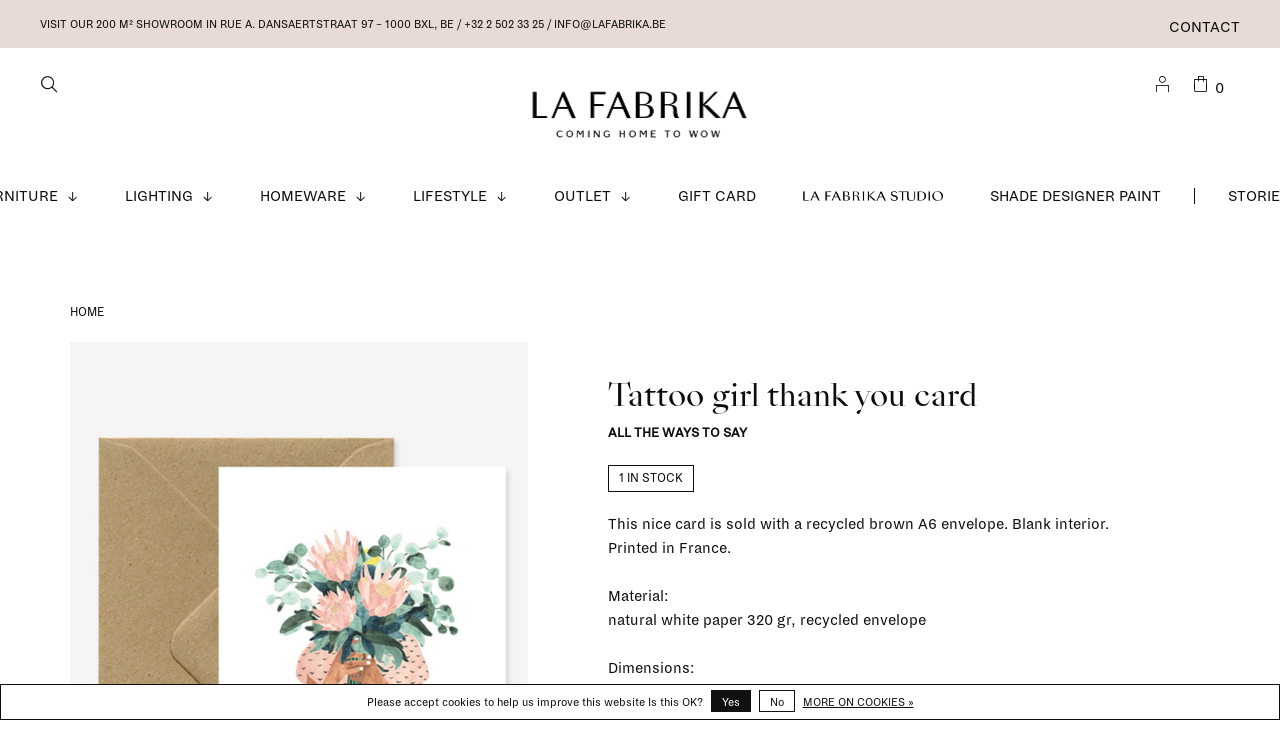

--- FILE ---
content_type: text/css; charset=UTF-8
request_url: https://cdn.webshopapp.com/shops/315525/themes/175980/assets/custom.css?20260116093416
body_size: 458
content:
/* 20260102105457 - v2 */
.gui,
.gui-block-linklist li a {
  color: #000000;
}

.gui-page-title,
.gui a.gui-bold,
.gui-block-subtitle,
.gui-table thead tr th,
.gui ul.gui-products li .gui-products-title a,
.gui-form label,
.gui-block-title.gui-dark strong,
.gui-block-title.gui-dark strong a,
.gui-content-subtitle {
  color: #000000;
}

.gui-block-inner strong {
  color: #848484;
}

.gui a {
  color: #000000;
}

.gui-input.gui-focus,
.gui-text.gui-focus,
.gui-select.gui-focus {
  border-color: #000000;
  box-shadow: 0 0 2px #000000;
}

.gui-select.gui-focus .gui-handle {
  border-color: #000000;
}

.gui-block,
.gui-block-title,
.gui-buttons.gui-border,
.gui-block-inner,
.gui-image {
  border-color: #000000;
}

.gui-block-title {
  color: #333333;
  background-color: #ffffff;
}

.gui-content-title {
  color: #333333;
}

.gui-form .gui-field .gui-description span {
  color: #000000;
}

.gui-block-inner {
  background-color: #f4f4f4;
}

.gui-block-option {
  border-color: #d8d8d8;
  background-color: #f2f2f2;
}

.gui-block-option-block {
  border-color: #d8d8d8;
}

.gui-block-title strong {
  color: #333333;
}

.gui-line,
.gui-cart-sum .gui-line {
  background-color: #8c8c8c;
}

.gui ul.gui-products li {
  border-color: #b2b2b2;
}

.gui-block-subcontent,
.gui-content-subtitle {
  border-color: #b2b2b2;
}

.gui-faq,
.gui-login,
.gui-password,
.gui-register,
.gui-review,
.gui-sitemap,
.gui-block-linklist li,
.gui-table {
  border-color: #b2b2b2;
}

.gui-block-content .gui-table {
  border-color: #d8d8d8;
}

.gui-table thead tr th {
  border-color: #8c8c8c;
  background-color: #f2f2f2;
}

.gui-table tbody tr td {
  border-color: #d8d8d8;
}

.gui a.gui-button-large,
.gui a.gui-button-small {
  border-color: #000000;
  color: #000000;
  background-color: #ffffff;
}

.gui a.gui-button-large.gui-button-action,
.gui a.gui-button-small.gui-button-action {
  border-color: #000000;
  color: #000000;
  background-color: #ffffff;
}

.gui a.gui-button-large:active,
.gui a.gui-button-small:active {
  background-color: #cccccc;
  border-color: #000000;
}

.gui a.gui-button-large.gui-button-action:active,
.gui a.gui-button-small.gui-button-action:active {
  background-color: #cccccc;
  border-color: #000000;
}

.gui-input,
.gui-text,
.gui-select,
.gui-number {
  border-color: #000000;
  background-color: #ffffff;
}

.gui-select .gui-handle,
.gui-number .gui-handle {
  border-color: #000000;
}

.gui-number .gui-handle a {
  background-color: #ffffff;
}

.gui-input input,
.gui-number input,
.gui-text textarea,
.gui-select .gui-value {
  color: #000000;
}

.gui-progressbar {
  background-color: #e49394;
}

/* custom */



--- FILE ---
content_type: text/javascript;charset=utf-8
request_url: https://www.lafabrika.be/services/stats/pageview.js?product=119309350&hash=3498
body_size: -414
content:
// SEOshop 30-01-2026 09:11:40